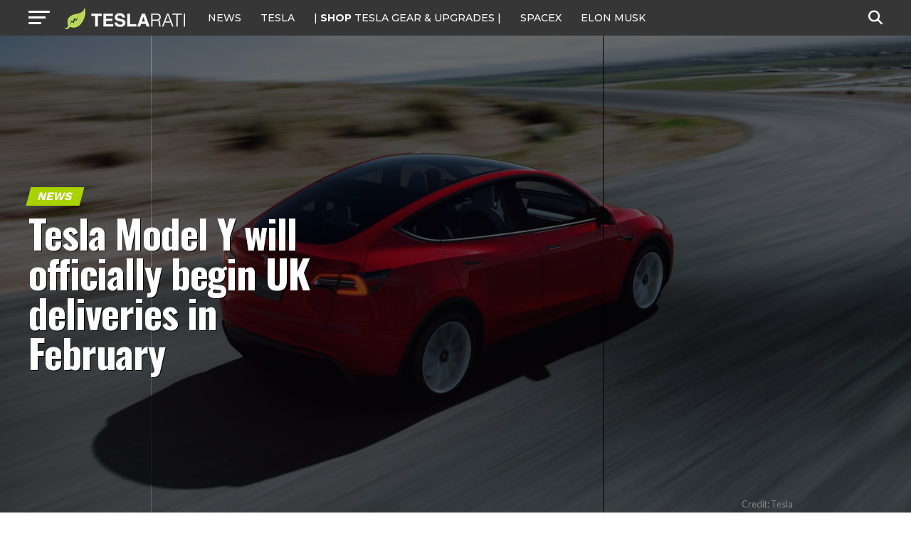

--- FILE ---
content_type: text/html; charset=utf-8
request_url: https://disqus.com/embed/comments/?base=default&f=teslarati&t_i=teslarati-195854&t_u=https%3A%2F%2Fwww.teslarati.com%2Ftesla-model-y-united-kingdom-uk-deliveries-event%2F&t_e=Tesla%20Model%20Y%20will%20officially%20begin%20UK%20deliveries%20in%20February&t_d=Tesla%20Model%20Y%20will%20officially%20begin%20UK%20deliveries%20in%20February&t_t=Tesla%20Model%20Y%20will%20officially%20begin%20UK%20deliveries%20in%20February&s_o=default
body_size: 5355
content:
<!DOCTYPE html>

<html lang="en" dir="ltr" class="not-supported type-">

<head>
    <title>Disqus Comments</title>

    
    <meta name="viewport" content="width=device-width, initial-scale=1, maximum-scale=1, user-scalable=no">
    <meta http-equiv="X-UA-Compatible" content="IE=edge"/>

    <style>
        .alert--warning {
            border-radius: 3px;
            padding: 10px 15px;
            margin-bottom: 10px;
            background-color: #FFE070;
            color: #A47703;
        }

        .alert--warning a,
        .alert--warning a:hover,
        .alert--warning strong {
            color: #A47703;
            font-weight: bold;
        }

        .alert--error p,
        .alert--warning p {
            margin-top: 5px;
            margin-bottom: 5px;
        }
        
        </style>
    
    <style>
        
        html, body {
            overflow-y: auto;
            height: 100%;
        }
        

        #error {
            display: none;
        }

        .clearfix:after {
            content: "";
            display: block;
            height: 0;
            clear: both;
            visibility: hidden;
        }

        
    </style>

</head>
<body>
    

    
    <div id="error" class="alert--error">
        <p>We were unable to load Disqus. If you are a moderator please see our <a href="https://docs.disqus.com/help/83/"> troubleshooting guide</a>. </p>
    </div>

    
    <script type="text/json" id="disqus-forumData">{"session":{"canModerate":false,"audienceSyncVerified":false,"canReply":true,"mustVerify":false,"recaptchaPublicKey":"6LfHFZceAAAAAIuuLSZamKv3WEAGGTgqB_E7G7f3","mustVerifyEmail":false},"forum":{"aetBannerConfirmation":null,"founder":"72211264","twitterName":"teslarati","commentsLinkOne":"1 Comment","guidelines":null,"disableDisqusBrandingOnPolls":false,"commentsLinkZero":"0 Comment","disableDisqusBranding":true,"id":"teslarati","createdAt":"2013-09-09T01:41:45.712304","category":"News","aetBannerEnabled":false,"aetBannerTitle":null,"raw_guidelines":null,"initialCommentCount":null,"votingType":2,"daysUnapproveNewUsers":2,"installCompleted":true,"moderatorBadgeText":"","commentPolicyText":null,"aetEnabled":false,"channel":null,"sort":4,"description":"\u003cp>Tesla, SpaceX, Elon Musk and Future Tech.\u003c/p>","organizationHasBadges":true,"newPolicy":true,"raw_description":"Tesla, SpaceX, Elon Musk and Future Tech.","customFont":null,"language":"en","adsReviewStatus":1,"commentsPlaceholderTextEmpty":null,"daysAlive":0,"forumCategory":{"date_added":"2016-01-28T01:54:31","id":7,"name":"News"},"linkColor":null,"colorScheme":"auto","pk":"2540442","commentsPlaceholderTextPopulated":null,"permissions":{},"commentPolicyLink":null,"aetBannerDescription":null,"favicon":{"permalink":"https://disqus.com/api/forums/favicons/teslarati.jpg","cache":"https://c.disquscdn.com/uploads/forums/254/442/favicon.png"},"name":"TESLARATI","commentsLinkMultiple":"{num} Comments","settings":{"threadRatingsEnabled":true,"adsDRNativeEnabled":false,"behindClickEnabled":false,"disable3rdPartyTrackers":true,"adsVideoEnabled":false,"adsProductVideoEnabled":false,"adsPositionBottomEnabled":false,"ssoRequired":false,"contextualAiPollsEnabled":false,"unapproveLinks":false,"adsPositionRecommendationsEnabled":false,"adsEnabled":true,"adsProductLinksThumbnailsEnabled":true,"hasCustomAvatar":true,"organicDiscoveryEnabled":false,"adsProductDisplayEnabled":false,"adsProductLinksEnabled":true,"audienceSyncEnabled":false,"threadReactionsEnabled":true,"linkAffiliationEnabled":false,"adsPositionAiPollsEnabled":false,"disableSocialShare":false,"adsPositionTopEnabled":true,"adsProductStoriesEnabled":false,"sidebarEnabled":false,"adultContent":false,"allowAnonVotes":false,"gifPickerEnabled":true,"mustVerify":true,"badgesEnabled":false,"mustVerifyEmail":true,"allowAnonPost":true,"unapproveNewUsersEnabled":false,"mediaembedEnabled":true,"aiPollsEnabled":false,"userIdentityDisabled":false,"adsPositionPollEnabled":false,"discoveryLocked":true,"validateAllPosts":false,"adsSettingsLocked":true,"isVIP":false,"adsPositionInthreadEnabled":false},"organizationId":1949661,"typeface":"auto","url":"https://www.teslarati.com/","daysThreadAlive":0,"avatar":{"small":{"permalink":"https://disqus.com/api/forums/avatars/teslarati.jpg?size=32","cache":"https://c.disquscdn.com/uploads/forums/254/442/avatar32.jpg?1378705704"},"large":{"permalink":"https://disqus.com/api/forums/avatars/teslarati.jpg?size=92","cache":"https://c.disquscdn.com/uploads/forums/254/442/avatar92.jpg?1378705704"}},"signedUrl":"https://disq.us/?url=https%3A%2F%2Fwww.teslarati.com%2F&key=mikySmfYIVad5QRKHlVr4Q"}}</script>

    <div id="postCompatContainer"><div class="comment__wrapper"><div class="comment__name clearfix"><img class="comment__avatar" src="https://c.disquscdn.com/uploads/users/5530/5841/avatar92.jpg?1370622206" width="32" height="32" /><strong><a href="">Hauerg</a></strong> &bull; 3 years ago
        </div><div class="comment__content"><p>Joey has NO IDEA what's going on!<br>"Model Y for UK residents, as they will be the first in the region to receive the Tesla crossover."<br>Hahahahaha..<br>Model Y have been on the roads in Austria since end of August 2021.<br>(I know, because I drove one of the first cars from that shipment in Vienna.)</p></div></div><div class="comment__wrapper"><div class="comment__name clearfix"><img class="comment__avatar" src="https://c.disquscdn.com/uploads/users/10457/3017/avatar92.jpg?1608325551" width="32" height="32" /><strong><a href="">brian magee</a></strong> &bull; 3 years ago
        </div><div class="comment__content"><p>The UK is a different region..</p></div></div><div class="comment__wrapper"><div class="comment__name clearfix"><img class="comment__avatar" src="https://c.disquscdn.com/uploads/users/38020/3636/avatar92.jpg?1643287435" width="32" height="32" /><strong><a href="">Ann Kaminsky</a></strong> &bull; 3 years ago
        </div><div class="comment__content"><blockquote><b>I have even got paid $17230 in no more than three weeks through working easy jobs from apple laptop.~ak700~As I've lost my last post, I was so disconcerted but finally I've came across this online project now I can figure out how to receive thousand USD just staying at home.~ak700~Each individual can certainly start this best work and can get extra greenbacks online by exploring this site.<br><br> &gt;&gt;&gt; https://plu.Sh/googlejobs</b></blockquote></div></div><div class="comment__wrapper"><div class="comment__name clearfix"><img class="comment__avatar" src="https://c.disquscdn.com/uploads/users/33741/2303/avatar92.jpg?1601720317" width="32" height="32" /><strong><a href="">Midnight Star</a></strong> &bull; 3 years ago
        </div><div class="comment__content"><p>The european RHD region ;)</p></div></div><div class="comment__wrapper"><div class="comment__name clearfix"><img class="comment__avatar" src="https://c.disquscdn.com/uploads/users/33170/2372/avatar92.jpg?1724470798" width="32" height="32" /><strong><a href="">Alan Wilson</a></strong> &bull; 3 years ago
        </div><div class="comment__content"><p>Good stuff ... England has just joined the EU again , just a bit late , lm sure this year will see every tesla market get the modelY , and its just a matter of time maybe Q3 for the basic range MY will be available to everyone too ....</p></div></div><div class="comment__wrapper"><div class="comment__name clearfix"><img class="comment__avatar" src="https://c.disquscdn.com/uploads/forums/254/442/avatar92.jpg?1378705704" width="32" height="32" /><strong><a href="">Keng Yuan Chang</a></strong> &bull; 3 years ago
        </div><div class="comment__content"><p>Rest of the world?</p></div></div><div class="comment__wrapper"><div class="comment__name clearfix"><img class="comment__avatar" src="https://c.disquscdn.com/uploads/forums/254/442/avatar92.jpg?1378705704" width="32" height="32" /><strong><a href="">Peer Reviewed Science</a></strong> &bull; 3 years ago
        </div><div class="comment__content"><p>Do these come with the fan cooled front seats, as per the updated user manual?</p></div></div><div class="comment__wrapper"><div class="comment__name clearfix"><img class="comment__avatar" src="https://c.disquscdn.com/uploads/users/26829/9953/avatar92.jpg?1758025943" width="32" height="32" /><strong><a href="">Richard Adrian Morris</a></strong> &bull; 3 years ago
        </div><div class="comment__content"><p>About time, too.</p><p>I would expect the model 3 demand to crater, as long as there will be a decent supply of Ys.</p></div></div><div class="comment__wrapper"><div class="comment__name clearfix"><img class="comment__avatar" src="https://c.disquscdn.com/uploads/users/2889/6792/avatar92.jpg?1394996885" width="32" height="32" /><strong><a href="">philip d</a></strong> &bull; 3 years ago
        </div><div class="comment__content"><p>That hasn't been happening in Europe yet. Model 3 was still selling more per month than the entire quarter of Model Y sales over this last quarter. With ramp up at Berlin still needed it will be awhile before Model Y outsells Model 3. Maybe H2 of this year.</p></div></div><div class="comment__wrapper"><div class="comment__name clearfix"><img class="comment__avatar" src="https://c.disquscdn.com/uploads/users/9372/7094/avatar92.jpg?1547554266" width="32" height="32" /><strong><a href="">Tim Kulogo</a></strong> &bull; 3 years ago
        </div><div class="comment__content"><p>Model 3 demand will drop some, but since the Model Y is more expensive, I'm sure Tesla's not going to lose any sleep about it.</p></div></div><div class="comment__wrapper"><div class="comment__name clearfix"><img class="comment__avatar" src="https://c.disquscdn.com/uploads/forums/254/442/avatar92.jpg?1378705704" width="32" height="32" /><strong><a href="">Gerbera Maqiti</a></strong> &bull; 3 years ago
        </div><div class="comment__content"><p>...and model  is more profitable for sure</p></div></div><div class="comment__wrapper"><div class="comment__name clearfix"><img class="comment__avatar" src="https://c.disquscdn.com/uploads/forums/254/442/avatar92.jpg?1378705704" width="32" height="32" /><strong><a href="">jet</a></strong> &bull; 3 years ago
        </div><div class="comment__content"><p>Once MY fulfills the biggest initial wave of demand, M3 will become the king again worldwide (sedans have always more sales than any other types combined (excluding US)) - money talks.</p></div></div><div class="comment__wrapper"><div class="comment__name clearfix"><img class="comment__avatar" src="https://c.disquscdn.com/uploads/users/2133/1114/avatar92.jpg?1617737077" width="32" height="32" /><strong><a href="">onlineo</a></strong> &bull; 3 years ago
        </div><div class="comment__content"><p>If there was a reasonably priced model Y that would be the case... But with a starting price of £55,000 the model Y is not going to cannibalise any Model 3 Sr+/rwd which I believe make up about 80% of the UK market.</p></div></div><div class="comment__wrapper"><div class="comment__name clearfix"><img class="comment__avatar" src="https://c.disquscdn.com/uploads/forums/254/442/avatar92.jpg?1378705704" width="32" height="32" /><strong><a href="">Mazter</a></strong> &bull; 3 years ago
        </div><div class="comment__content"><p>That would be my guess too, especially now that the base TM3 gets the 60kWh battery and sizeable 300 mile range. Even at speed on the motorway in winter it should be good for 200+, and rapid charging.</p></div></div><div class="comment__wrapper"><div class="comment__name clearfix"><img class="comment__avatar" src="https://c.disquscdn.com/uploads/forums/254/442/avatar92.jpg?1378705704" width="32" height="32" /><strong><a href="">ChatterBox</a></strong> &bull; 3 years ago
        </div><div class="comment__content"><p>The U.K is NOT the first in the region to get the Model Y, we as usual are waaayyyy down the list !<br>Please can this ****ing site at least do basic fact checking!</p></div></div><div class="comment__wrapper"><div class="comment__name clearfix"><img class="comment__avatar" src="https://c.disquscdn.com/uploads/users/26829/9953/avatar92.jpg?1758025943" width="32" height="32" /><strong><a href="">Richard Adrian Morris</a></strong> &bull; 3 years ago
        </div><div class="comment__content"><p>TBH, I would expect nothing less. The fact that the Americans chose to drive on the wrong side of the road naturally puts us at the back of the queue, other for Japanese cars.</p></div></div><div class="comment__wrapper"><div class="comment__name clearfix"><img class="comment__avatar" src="https://c.disquscdn.com/uploads/users/2889/6792/avatar92.jpg?1394996885" width="32" height="32" /><strong><a href="">philip d</a></strong> &bull; 3 years ago
        </div><div class="comment__content"><p>Haha. "There are 163 countries that drive on the right-hand side of the road. A total of 78 countries and territories drive on the left. About one-quarter of all of the world's roads and about 35% of the world's population drive on the road's left side."</p><p>The right is right and left is wrong.</p></div></div><div class="comment__wrapper"><div class="comment__name clearfix"><img class="comment__avatar" src="https://c.disquscdn.com/uploads/users/26829/9953/avatar92.jpg?1758025943" width="32" height="32" /><strong><a href="">Richard Adrian Morris</a></strong> &bull; 3 years ago
        </div><div class="comment__content"><p>Not at the time we made that choice, however.</p><p>I seem to remember that one of the Scandinavian coutries started on the left, and changed to the right overnight. That will never happen again, I suspect.</p></div></div><div class="comment__wrapper"><div class="comment__name clearfix"><img class="comment__avatar" src="https://c.disquscdn.com/uploads/users/11355/5622/avatar92.jpg?1643926484" width="32" height="32" /><strong><a href="">Ebbe Jensen</a></strong> &bull; 3 years ago
        </div><div class="comment__content"><p>It must have been Sweeden</p></div></div><div class="comment__wrapper"><div class="comment__name clearfix"><img class="comment__avatar" src="https://c.disquscdn.com/uploads/forums/254/442/avatar92.jpg?1378705704" width="32" height="32" /><strong><a href="">Gerbera Maqiti</a></strong> &bull; 3 years ago
        </div><div class="comment__content"><p>Nigeria did it .. cars one day, trucks the next lol</p></div></div><div class="comment__wrapper"><div class="comment__name clearfix"><img class="comment__avatar" src="https://c.disquscdn.com/uploads/users/11348/6123/avatar92.jpg?1404763026" width="32" height="32" /><strong><a href="">The Truth™</a></strong> &bull; 3 years ago
        </div><div class="comment__content"><p>Once Okinawa was returned to Japan in 1972, the plan to switch the island back to left side driving happened six years later in 1978. They prepared in advance, then switched overnight.  Okinawa is smaller than the UK, of course, and I'm sure the expense of such an endeavor would be much more costly nowadays.</p><p>So you're probably right; it may not happen again.  <i>Unless</i> flying cars become a thing  or self-driving cars become mandatory.  At that point, it's just a software update, and the cars will have no confusion during the transition.  ;-)  We'll see...</p></div></div><div class="comment__wrapper"><div class="comment__name clearfix"><img class="comment__avatar" src="https://c.disquscdn.com/uploads/users/15298/2122/avatar92.jpg?1576703628" width="32" height="32" /><strong><a href="">newEVera</a></strong> &bull; 3 years ago
        </div><div class="comment__content"><p>My father ended his working life as a postman and Canada Post switched to right hand drive vehicles when he worked there.  After getting used to right hand drive he always said that driving on the left made no sense.  Let's face it - would you prefer to get out of your vehicle into oncoming traffic or on the sidewalk?</p></div></div><div class="comment__wrapper"><div class="comment__name clearfix"><img class="comment__avatar" src="https://c.disquscdn.com/uploads/users/15298/2122/avatar92.jpg?1576703628" width="32" height="32" /><strong><a href="">newEVera</a></strong> &bull; 3 years ago
        </div><div class="comment__content"><p>The UK is the first region in the British Isles to get the Model Y.  It's all about perspective, which you lack.</p></div></div><div class="comment__wrapper"><div class="comment__name clearfix"><img class="comment__avatar" src="https://c.disquscdn.com/uploads/users/11348/6123/avatar92.jpg?1404763026" width="32" height="32" /><strong><a href="">The Truth™</a></strong> &bull; 3 years ago
        </div><div class="comment__content"><blockquote>The event will commemorate the delivery of the Model Y for UK residents, as they will be the first in the region to receive the Tesla crossover.</blockquote><p></p><p>Try this instead:</p><p>The event is intended to commemorate the first deliveries of the Model Y to long waiting UK residents.</p></div></div></div>


    <div id="fixed-content"></div>

    
        <script type="text/javascript">
          var embedv2assets = window.document.createElement('script');
          embedv2assets.src = 'https://c.disquscdn.com/embedv2/latest/embedv2.js';
          embedv2assets.async = true;

          window.document.body.appendChild(embedv2assets);
        </script>
    



    
</body>
</html>


--- FILE ---
content_type: text/html; charset=utf-8
request_url: https://www.google.com/recaptcha/api2/aframe
body_size: 268
content:
<!DOCTYPE HTML><html><head><meta http-equiv="content-type" content="text/html; charset=UTF-8"></head><body><script nonce="AiVtYuAOXWhJyLcNM2J1VA">/** Anti-fraud and anti-abuse applications only. See google.com/recaptcha */ try{var clients={'sodar':'https://pagead2.googlesyndication.com/pagead/sodar?'};window.addEventListener("message",function(a){try{if(a.source===window.parent){var b=JSON.parse(a.data);var c=clients[b['id']];if(c){var d=document.createElement('img');d.src=c+b['params']+'&rc='+(localStorage.getItem("rc::a")?sessionStorage.getItem("rc::b"):"");window.document.body.appendChild(d);sessionStorage.setItem("rc::e",parseInt(sessionStorage.getItem("rc::e")||0)+1);localStorage.setItem("rc::h",'1769343988570');}}}catch(b){}});window.parent.postMessage("_grecaptcha_ready", "*");}catch(b){}</script></body></html>

--- FILE ---
content_type: text/javascript;charset=UTF-8
request_url: https://jadserve.postrelease.com/t?ntv_mvi=&ntv_url=https%253A%252F%252Fwww.teslarati.com%252Ftesla-model-y-united-kingdom-uk-deliveries-event%252F
body_size: 1068
content:
(function(){PostRelease.ProcessResponse({"version":"3","responseId":46893,"placements":[{"id":1074034,"selector":"article:nth-of-type(%p%) div.in-article-ad","injectionMode":1,"infScroll":{"position":1,"interval":1},"ads":[],"tracking":{"trackingBaseUrl":"https://jadserve.postrelease.com/trk.gif?ntv_ui\u003d32a6a887-a2cd-4c3e-8209-6d19fccde853\u0026ntv_fl\[base64]\u0026ntv_ht\u003d6Qt2aQA\u0026ntv_at\u003d","adVersionPlacement":"AAAAAAAAAAcmMQA","vcpmParams":{"minimumAreaViewable":0.5,"minimumExposedTime":1000,"checkOnFocus":true,"checkMinimumAreaViewable":false,"primaryImpressionURL":"https://jadserve.postrelease.com/trk.gif?ntv_at\u003d304\u0026ntv_ui\u003d32a6a887-a2cd-4c3e-8209-6d19fccde853\u0026ntv_a\u003dAAAAAAAAAAcmMQA\u0026ntv_ht\u003d6Qt2aQA\u0026ntv_fl\[base64]\u0026ord\u003d1458558469","adID":0}},"type":0,"integrationType":0}],"trackingCode":"\u003cscript type\u003d\"text/javascript\"\u003entv.PostRelease.trackFirstPartyCookie(\u00276effb337-6b4c-44bf-b4ec-cd59f1b7a5c5\u0027);\u003c/script\u003e","safeIframe":false,"trackUserSessionTime":true,"placementForTracking":1054517,"isWebview":false,"responseConsent":{"usPrivacyApplies":false,"gdprApplies":false,"gppApplies":false},"flags":{"useObserverViewability":true,"useMraidViewability":false}});})();